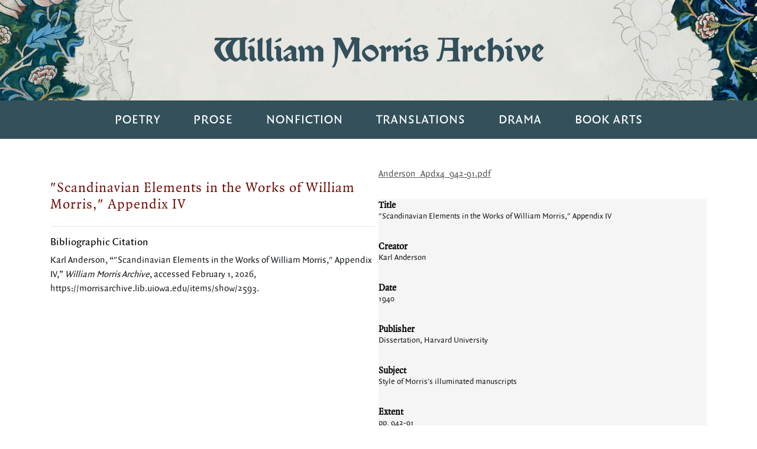

--- FILE ---
content_type: text/html; charset=utf-8
request_url: https://morrisarchive.lib.uiowa.edu/items/show/2593
body_size: 3524
content:
<!DOCTYPE html>
<!-- s-lib022 -->
<html class="" lang="en-US">
<head>
    <!--Site Specific - Google tag (gtag.js) --> <script async src="https://www.googletagmanager.com/gtag/js?id=G-MJF3BP8WLB"></script> <script> window.dataLayer = window.dataLayer || []; function gtag(){dataLayer.push(arguments);} gtag('js', new Date()); gtag('config', 'G-MJF3BP8WLB'); </script>
    <!--Combined Analytics - Google tag (gtag.js) --> <script async src="https://www.googletagmanager.com/gtag/js?id=G-DWD47TCY4T"></script> <script> window.dataLayer = window.dataLayer || []; function gtag(){dataLayer.push(arguments);} gtag('js', new Date()); gtag('config', 'G-DWD47TCY4T'); </script>

  
    <meta charset="utf-8">
    <meta name="viewport" content="width=device-width, initial-scale=1.0, maximum-scale=5.0, user-scalable=yes">
                    <title>&quot;Scandinavian Elements in the Works of William Morris,&quot; Appendix IV &middot; William Morris Archive</title>

    <link rel="alternate" type="application/rss+xml" title="Omeka RSS Feed" href="/items/browse?output=rss2" /><link rel="alternate" type="application/atom+xml" title="Omeka Atom Feed" href="/items/browse?output=atom" />
    <!-- Plugin Stuff -->
    
    <!-- Stylesheets -->
    <link href="//fonts.googleapis.com/css?family=Arvo:400" media="screen" rel="stylesheet" type="text/css" >
    <link href="/application/views/scripts/css/admin-bar.css" media="screen" rel="stylesheet" type="text/css" >
    <link href="https://maxcdn.bootstrapcdn.com/bootstrap/4.0.0/css/bootstrap.min.css" media="all" rel="stylesheet" type="text/css" >
    <link href="https://cdnjs.cloudflare.com/ajax/libs/font-awesome/5.9.0/css/all.min.css" media="all" rel="stylesheet" type="text/css" >    
        <link href="/application/views/scripts/css/public.css?v=3.1" media="screen" rel="stylesheet" type="text/css" >
<link href="/plugins/OmekaFootnotesJS/views/public/css/bigfoot-default.css?v=3.1" media="all" rel="stylesheet" type="text/css" >
<link href="/plugins/OmekaFootnotesJS/views/public/css/bigfoot-number.css?v=3.1" media="all" rel="stylesheet" type="text/css" >
<link href="/plugins/Geolocation/views/shared/javascripts/leaflet/leaflet.css?v=3.2.3" media="" rel="stylesheet" type="text/css" >
<link href="/plugins/Geolocation/views/shared/css/geolocation-marker.css?v=3.2.3" media="" rel="stylesheet" type="text/css" >
<link href="/plugins/Geolocation/views/shared/javascripts/leaflet-markercluster/MarkerCluster.css?v=3.2.3" media="" rel="stylesheet" type="text/css" >
<link href="/plugins/Geolocation/views/shared/javascripts/leaflet-markercluster/MarkerCluster.Default.css?v=3.2.3" media="" rel="stylesheet" type="text/css" >
<link href="/plugins/ShortcodeCarousel/views/public/css/jcarousel.responsive.css?v=3.1" media="all" rel="stylesheet" type="text/css" >
<link href="/themes/lancelot-ada/css/style.css?v=3.1" media="all" rel="stylesheet" type="text/css" >
    <!-- JavaScripts -->
        <script type="text/javascript" src="//ajax.googleapis.com/ajax/libs/jquery/3.6.0/jquery.min.js"></script>
<script type="text/javascript">
    //<!--
    window.jQuery || document.write("<script type=\"text\/javascript\" src=\"\/application\/views\/scripts\/javascripts\/vendor\/jquery.js?v=3.1\" charset=\"utf-8\"><\/script>")    //-->
</script>
<script type="text/javascript" src="//ajax.googleapis.com/ajax/libs/jqueryui/1.12.1/jquery-ui.min.js"></script>
<script type="text/javascript">
    //<!--
    window.jQuery.ui || document.write("<script type=\"text\/javascript\" src=\"\/application\/views\/scripts\/javascripts\/vendor\/jquery-ui.js?v=3.1\" charset=\"utf-8\"><\/script>")    //-->
</script>
<script type="text/javascript" src="/application/views/scripts/javascripts/vendor/jquery.ui.touch-punch.js"></script>
<script type="text/javascript">
    //<!--
    jQuery.noConflict();    //-->
</script>
<script type="text/javascript" src="/plugins/OmekaFootnotesJS/views/public/javascripts/bigfoot.js?v=3.1"></script>
<script type="text/javascript">
    //<!--
    var bigfoot = jQuery.bigfoot({activateOnHover:false,deleteOnUnhover:false,});    //-->
</script>
<script type="text/javascript" src="/plugins/Geolocation/views/shared/javascripts/leaflet/leaflet.js?v=3.2.3"></script>
<script type="text/javascript" src="/plugins/Geolocation/views/shared/javascripts/leaflet/leaflet-providers.js?v=3.2.3"></script>
<script type="text/javascript" src="/plugins/Geolocation/views/shared/javascripts/map.js?v=3.2.3"></script>
<script type="text/javascript" src="/plugins/Geolocation/views/shared/javascripts/leaflet-markercluster/leaflet.markercluster.js?v=3.2.3"></script>
<script type="text/javascript" src="/plugins/ShortcodeCarousel/views/public/javascripts/jcarousel.responsive.js?v=3.1"></script>
<script type="text/javascript" src="/plugins/ShortcodeCarousel/views/public/javascripts/jquery.jcarousel.min.js?v=3.1"></script>    <!-- Global site tag (gtag.js) - Google Analytics -->
    <script async src="https://www.googletagmanager.com/gtag/js?id=G-WKQL7QYZXK"></script>
    <script>
    window.dataLayer = window.dataLayer || [];
    function gtag(){dataLayer.push(arguments);}
    gtag('js', new Date());

    gtag('config', 'G-WKQL7QYZXK');
    </script>
</head>
<a class="skip-link" href="#main-content">Skip to main content</a>
<div class="container-fluid hero" role="banner">
		<div class="container">
			<h1 class="text-center"><a id="wordmark" href="https://morrisarchive.lib.uiowa.edu">William Morris Archive</a></h1>
		</div>
	</div>
	<nav class="navbar navbar-expand-lg navbar-dark" role="navigation" aria-label="Primary">
		<button class="navbar-toggler" type="button" data-toggle="collapse" data-target="#navbarNavDropdown" aria-controls="navbarNavDropdown" aria-expanded="false" aria-label="Toggle navigation">
			<span class="navbar-toggler-icon"></span>
		</button>
		<div class="collapse navbar-collapse" id="navbarNavDropdown">
			<ul class="navbar-nav">
				<li id="poetry" class="nav-item">
					<a  class="nav-link" href="https://morrisarchive.lib.uiowa.edu/exhibits/show/poetry">Poetry</a>
				</li>
				<li id="prose" class="nav-item">
					<a class="nav-link" href="https://morrisarchive.lib.uiowa.edu/exhibits/show/romances">Prose</a>
				</li>
				<li id="nonfiction"class="nav-item">
					<a  class="nav-link" href="https://morrisarchive.lib.uiowa.edu/exhibits/show/nonfictiondiariesessays">Nonfiction</a>
				</li>
				<li id="translations" class="nav-item">
					<a class="nav-link" href="https://morrisarchive.lib.uiowa.edu/exhibits/show/translations">Translations</a>
				</li>
				<li id="drama" class="nav-item">
					<a class="nav-link" href="https://morrisarchive.lib.uiowa.edu/exhibits/show/drama">Drama</a>
				</li>
				<li id="bookarts" class="nav-item">
					<a class="nav-link" href="https://morrisarchive.lib.uiowa.edu/exhibits/show/bookarts">Book Arts</a>
				</li>
			</ul>
		</div>
	</nav>
    <main id="main-content" tabindex="-1">
    <div class="container" id="wrapper">
    <div id="content">
        <script>
        let url = window.location.href
        if (url.includes("/exhibits/show/poetry")) {
            let el = document.getElementById('poetry')
            el.style.backgroundColor = '#022742'
            el.setAttribute('aria-current', 'page')
        }
        if (url.includes("/exhibits/show/romances")) {
            let el = document.getElementById('prose')
            el.style.backgroundColor = '#022742'
            el.setAttribute('aria-current', 'page')
        }
        if (url.includes("/exhibits/show/nonfictiondiariesessays")) {
            let el = document.getElementById('nonfiction')
            el.style.backgroundColor = '#022742'
            el.setAttribute('aria-current', 'page')
        }
        if (url.includes("/exhibits/show/translations")) {
            let el = document.getElementById('translations')
            el.style.backgroundColor = '#022742'
            el.setAttribute('aria-current', 'page')
        }
        if (url.includes("/exhibits/show/drama")) {
            let el = document.getElementById('drama')
            el.style.backgroundColor = '#022742'
            el.setAttribute('aria-current', 'page')
        }
        if (url.includes("/exhibits/show/bookarts")) {
            let el = document.getElementById('bookarts')
            el.style.backgroundColor = '#022742'
            el.setAttribute('aria-current', 'page')
        }  

        </script>
<div class="container">
	<div class="row pt-5 pb-5 home">
		<div id="item-col-left" class="col-sm-6 col-12 mb-4">
            <div class="row">
                <h2>&quot;Scandinavian Elements in the Works of William Morris,&quot; Appendix IV</h2>
            </div>
            <div class="row">
                <div class="col-xs-12">
                    <hr />
                    <h4>Bibliographic Citation</h4>
                    <div class="element-text">Karl Anderson, &#8220;&quot;Scandinavian Elements in the Works of William Morris,&quot; Appendix IV,&#8221; <em>William Morris Archive</em>, accessed February 1, 2026, <span class="citation-url">https://morrisarchive.lib.uiowa.edu/items/show/2593</span>.</div>
                </div>
            </div>   
            
			
		</div>
		<div id="item-col-right" class="col-sm-6 col-12">
        <div>
            <div class="item-file application-pdf"><object data="https://morrisarchive.lib.uiowa.edu/files/original/77e5bab87b68d3f8b7e6a73d1184cc9c.pdf" type="application/pdf" style="width: 100%; height: 500px"><a href="https://morrisarchive.lib.uiowa.edu/files/original/77e5bab87b68d3f8b7e6a73d1184cc9c.pdf">Anderson_Apdx4_942-91.pdf</a></object></div>            <div class="element-set">
            <div id="dublin-core-title" class="element">
        <h3>Title</h3>
                    <div class="element-text">&quot;Scandinavian Elements in the Works of William Morris,&quot; Appendix IV</div>
            </div><!-- end element -->
        <div id="dublin-core-creator" class="element">
        <h3>Creator</h3>
                    <div class="element-text">Karl Anderson</div>
            </div><!-- end element -->
        <div id="dublin-core-date" class="element">
        <h3>Date</h3>
                    <div class="element-text">1940</div>
            </div><!-- end element -->
        <div id="dublin-core-publisher" class="element">
        <h3>Publisher</h3>
                    <div class="element-text">Dissertation, Harvard University</div>
            </div><!-- end element -->
        <div id="dublin-core-subject" class="element">
        <h3>Subject</h3>
                    <div class="element-text">Style of Morris&#039;s illuminated manuscripts</div>
            </div><!-- end element -->
        <div id="dublin-core-extent" class="element">
        <h3>Extent</h3>
                    <div class="element-text">pp. 942-91</div>
            </div><!-- end element -->
        <div id="dublin-core-table-of-contents" class="element">
        <h3>Table Of Contents</h3>
                    <div class="element-text">Prologue to Heimskringla, pp. 956-66<br />
Haralds saga, pp. 967-76</div>
            </div><!-- end element -->
    </div><!-- end element-set -->
		
        </div>
    </div>

    </div>
    <div class="container">
      <div class="row">         
      </div>
      <div class="row">
         <div class="col-sm-3">
            <ul>
                <li id="previous-item" class="previous"></li>
            </ul>
         </div>
         <div class="col-sm">
         </div>
         <div class="col-sm">           
         </div>
         <div class="col-sm">
         </div>
         <div class="col-sm-3">
            <ul>
               <li id="next-item" class="next"></li>
            </ul>
         </div>
      </div>
   </div>
</div>

        </div><!-- end content -->
    </div>
    </main>
    
    <div class="container-fluid footer-decoration"></div>
	<footer class="container-fluid" role="contentinfo">
	    <div class="container">
    	    <nav aria-label="Footer">
    	        <ul class="nav footer-nav mb-4 justify-content-center">
    	        <li class="nav-item"><a class="nav-link" href="https://morrisarchive.lib.uiowa.edu/exhibits/show/resources/manuscripts">Manuscripts</a></li>
    	        <li class="nav-item"><a class="nav-link" href="https://morrisarchive.lib.uiowa.edu/exhibits/show/resources/periodicals">Periodicals</a></li>
    	        <li class="nav-item"><a class="nav-link" href="https://morrisarchive.lib.uiowa.edu/exhibits/show/resources/criticism">Criticism</a></li>
    	        <li class="nav-item"><a class="nav-link" href="https://morrisarchive.lib.uiowa.edu/exhibits/show/resources/indices">Indices</a></li>
    	        <li class="nav-item"><a class="nav-link" href="https://morrisarchive.lib.uiowa.edu/aboutmorrisarchive">About the Archive</a></li>
    	        <li class="nav-item"><a class="nav-link" href="https://morrisarchive.lib.uiowa.edu/life">Morris’s Life</a></li>
                <li class="nav-item"><a class="nav-link" href="https://morrisarchive.lib.uiowa.edu/items/search">Advanced Search</a></li>
                <!--
                <div id="searchbox" class="" role="search">

                                    </div> -->
    	        </ul>
    	    </nav>
    	    <div class="row">
        	    <div class="mx-auto">
                    <a href="https://williammorrissociety.org/"><img src="/themes/lancelot-ada/images/william-morris-society.png" alt="William Morris Society" width="87"></a>
            	    <a href="http://www.lib.uiowa.edu/"><img src="/themes/lancelot-ada/images/univ-iowa-libraries.png" alt="The University of Iowa Libraries" width="150"></a>
            	    <a href="http://www.lib.uiowa.edu/studio/"><img src="/themes/lancelot-ada/images/studio.png" alt="The Studio" width="171"></a>
        	    </div>
    	    </div>
	    </div>
    </footer>


        
    <script src="https://code.jquery.com/jquery-3.2.1.slim.min.js" integrity="sha384-KJ3o2DKtIkvYIK3UENzmM7KCkRr/rE9/Qpg6aAZGJwFDMVNA/GpGFF93hXpG5KkN" crossorigin="anonymous"></script>
    <script src="https://cdnjs.cloudflare.com/ajax/libs/popper.js/1.12.9/umd/popper.min.js" integrity="sha384-ApNbgh9B+Y1QKtv3Rn7W3mgPxhU9K/ScQsAP7hUibX39j7fakFPskvXusvfa0b4Q" crossorigin="anonymous"></script>
    <script src="https://maxcdn.bootstrapcdn.com/bootstrap/4.0.0/js/bootstrap.min.js" integrity="sha384-JZR6Spejh4U02d8jOt6vLEHfe/JQGiRRSQQxSfFWpi1MquVdAyjUar5+76PVCmYl" crossorigin="anonymous"></script>
 

        <script>
        $('ul').click(function(e) {
            e.stopPropagation();
            $(this).children().slideToggle();
        })
    </script>
</body>
</html>
